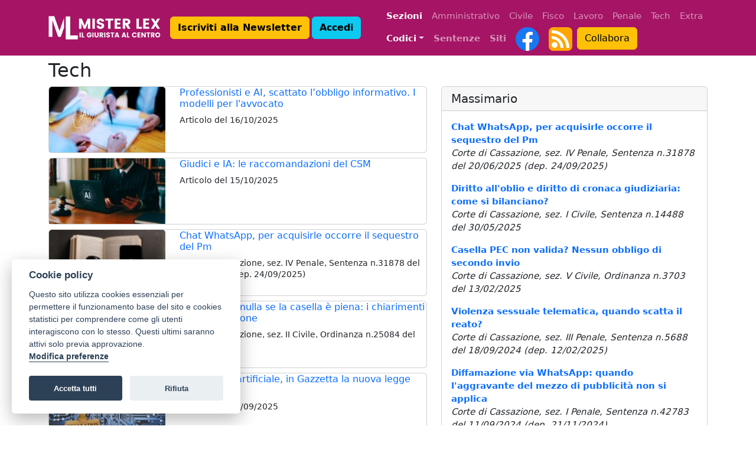

--- FILE ---
content_type: text/html; charset=utf-8
request_url: https://www.misterlex.it/tag/tech/
body_size: 5317
content:

<!doctype html><html lang="it"><head><!-- Global site tag (gtag.js) - Google Analytics --><script type="text/plain" data-cookiecategory="analytics" async src="https://www.googletagmanager.com/gtag/js?id=G-GZNZG983XF" type="text/plain" data-cookiecategory="analytics"></script><script type="text/plain" data-cookiecategory="analytics" type="text/plain" data-cookiecategory="analytics">
    window.dataLayer = window.dataLayer || [];
    function gtag(){dataLayer.push(arguments);}
    gtag('js', new Date());

    gtag('config', 'G-GZNZG983XF');
    </script><link rel="stylesheet" href="https://cdn.jsdelivr.net/gh/orestbida/cookieconsent@v2.8.0/dist/cookieconsent.css"><script defer src="https://cdn.jsdelivr.net/gh/orestbida/cookieconsent@v2.8.0/dist/cookieconsent.js"></script><script defer>
    window.addEventListener('load', function () {
        function fetchCreateCookiePost(url, csrf_token, body, cc) {
            var dataResponse = null

            fetch(url, {
                method: 'POST',
                credentials: 'same-origin',
                headers: {
                    'Accept': 'application/json',
                    'X-Requested-With': 'XMLHttpRequest',
                    'X-CSRFToken': csrf_token,
                },
                body: body
            }).then(response => {
                return response.json();
            }).then(data => {
                cc.set('data', {
                    value: {
                        token: data['consent_token']
                    }
                });
            })
        }

        // obtain plugin
        var cc = initCookieConsent();

        // run plugin with your configuration
        cc.run({
            current_lang: 'it',
            autoclear_cookies: true,
            page_scripts: true,
            cookie_name: 'cookieConsent',
            cookie_path: '/tag/tech/',
            revision: 8,

            gui_options: {
                consent_modal: {
                    layout: 'box',
                    position: 'bottom left',
                    transition: 'slide',
                    swap_buttons: false
                },
                settings_modal: {
                    layout: 'box',
                    position: 'left',
                    transition: 'slide'
                }
            },

            onFirstAction: function (user_preferences, cookie) {
                var dataform = new FormData();
                dataform.append('user_preferences', cookie['level']);
                dataform.append('request_url', window.location.href);

                fetchCreateCookiePost('/django-gdpr-solution/create-cookie/', '68pujFslcFfsqcm4PaJQglIIYYHYfVzQHLDjf3QnqmhyneHcvOGqdzlyfEb1lBoy', dataform, cc)
            },

            onChange: function (cookie, changed_categories) {
                var dataform = new FormData();
                dataform.append('user_preferences', cookie['level']);
                dataform.append('request_url', window.location.href);

                fetchCreateCookiePost('/django-gdpr-solution/create-cookie/', '68pujFslcFfsqcm4PaJQglIIYYHYfVzQHLDjf3QnqmhyneHcvOGqdzlyfEb1lBoy', dataform, cc)
            },

            languages: {
                'it': {
                    consent_modal: {
                        title: 'Cookie policy',
                        description: 'Questo sito utilizza cookies essenziali per permettere il funzionamento base del sito e cookies statistici per comprendere come gli utenti interagiscono con lo stesso. Questi ultimi saranno attivi solo previa approvazione. <button type="button" data-cc="c-settings" class="cc-link">Modifica preferenze</button>',
                        revision_message: '',
                        primary_btn: {
                            
                            text: 'Accetta tutti',
                            
                            role: 'accept_all'
                        },
                        
                        secondary_btn: {
                            text: 'Rifiuta',
                            role: 'accept_necessary'
                        }
                        
                    },
                    settings_modal: {
                        title: 'Preferenze cookie',
                        save_settings_btn: 'Salva preferenze',
                        accept_all_btn: 'Accetta tutti',
                        reject_all_btn: 'Rifiuta',
                        close_btn_label: 'Close',
                        blocks: [
                            {
                                title: 'Utilizzo dei cookie',
                                description: 'Usiamo i cookie per garantire le funzionalità di base del sito web e per migliorare la tua esperienza online. Puoi scegliere per ogni categoria cosa attivare e disattivare quando vuoi. Per ulteriori dettagli relativi ai cookie e ad altri dati sensibili, si prega di leggere la Privacy Policy e la Cookie Policy.'
                            },
                            {
                                title: 'Tecnici e necessari',
                                description: 'Questi cookies necessari permettono il funzionamento base del sito, la gestione delle sessioni e la navigazione in sicurezza nel sito,',
                                toggle: {
                                    value: 'necessary',
                                    enabled: true,
                                    readonly: true
                                }
                            },
                            
                            
                            {
                                title: 'Performance e analisi',
                                description: 'Questi cookies raccolgono informazioni sull\'utilizzo del sito, le pagine visitate e i link cliccati. Tutti i dati sono anonimizzati non possono essere utilizzati per identificare gli utenti.',
                                toggle: {
                                    value: 'analytics',
                                    enabled: false,
                                    readonly: false
                                },
                            },
                            
                            
                            
                            
                        ]
                    }
                }
            }
        });
    });
</script><!-- Required meta tags --><meta charset="utf-8"><meta name="viewport" content="width=device-width, initial-scale=1, shrink-to-fit=no"><!-- CSS only --><link href="https://cdn.jsdelivr.net/npm/bootstrap@5.2.2/dist/css/bootstrap.min.css" rel="stylesheet" integrity="sha384-Zenh87qX5JnK2Jl0vWa8Ck2rdkQ2Bzep5IDxbcnCeuOxjzrPF/et3URy9Bv1WTRi" crossorigin="anonymous"><link rel="stylesheet" href="/static/bancadati/style3.css"><title>Mister Lex | Tech</title><meta content="Sezione Tech | Misterlex" name="description" /><link rel="icon" type="image/x-icon" href="/static/img/favicon.ico"></head><body style="padding-top:100px; font-size:15px"><nav class="navbar navbar-expand-lg bg-primary navbar-dark fixed-top"><div class="container maxWidth"><a class="navbar-brand" href="/"><img src="/media/_versions/misterlex/misterlex_logo_trasp_small.png" alt="Mister Lex" height="40" width="50"><img src="/media/_versions/misterlex/misterlex_header_trasp_small.png" alt="Il Giurista al Centro"></a><button class="navbar-toggler" type="button" 
        data-bs-toggle="collapse" 
        data-bs-target="#collapsibleNavbarUser"
        aria-controls="collapsibleNavbarUser" aria-expanded="false" aria-label="Toggle navigation"
        ><span class="user-navbar-toggler-icon navbar-toggler-icon"></span></button><div class="collapse navbar-collapse" id="collapsibleNavbarUser"><ul class="navbar-nav navbar-nav-scroll"><li class="navbar-item"><a class="btn btn-warning me-1" href="/register" role="button"><b>Iscriviti alla Newsletter</b></a><a class="btn btn-info me-1" href="/accounts/login/?next=/" role="button"><b>Accedi</b></a></li></ul></div><button class="navbar-toggler" type="button" 
        data-bs-toggle="collapse" 
        data-bs-target="#collapsibleNavbar"
        aria-controls="collapsibleNavbar" aria-expanded="false" aria-label="Toggle navigation"
        ><span class="navbar-toggler-icon"></span></button><div class="collapse navbar-collapse justify-content-end" id="collapsibleNavbar"><div class="d-flex flex-column align-items-start navbar-nav navbar-nav-scroll" ><!-- n1 --><ul class="navbar-nav"><span class="navbar-text text-white px-2"><b>Sezioni</b></span><li class="nav-item"><a class="nav-link" href="/tag/amministrativo/">Amministrativo</a></li><li class="nav-item"><a class="nav-link" href="/tag/civile/">Civile</a></li><li class="nav-item"><a class="nav-link" href="/tag/fisco/">Fisco</a></li><li class="nav-item"><a class="nav-link" href="/tag/lavoro/">Lavoro</a></li><li class="nav-item"><a class="nav-link" href="/tag/penale/">Penale</a></li><li class="nav-item"><a class="nav-link" href="/tag/tech/">Tech</a></li><li class="nav-item"><a class="nav-link" href="/tag/extra/">Extra</a></li></ul><!-- n2 --><ul class="navbar-nav"><li class="nav-item dropdown"><a class="nav-link dropdown-toggle text-white" href="#" id="navbarDropdown" role="button" data-bs-toggle="dropdown" aria-expanded="false"><strong>Codici</strong></a><ul class="dropdown-menu" aria-labelledby="navbarDropdown"><li><a class="dropdown-item"  href="/codice-civile/">Codice Civile</a></li><li><a class="dropdown-item"  href="/codice-procedura-civile/">Codice di Procedura Civile</a></li><li><a class="dropdown-item"  href="/codice-penale/">Codice Penale</a></li><li><a class="dropdown-item"  href="/codice-procedura-penale/">Codice di Procedura Penale</a></li><li><a class="dropdown-item" href="/costituzione/">Costituzione</a></li><li><hr class="dropdown-divider"></li><li><a class="dropdown-item" href="/codice-assicurazioni/">Codice delle Assicurazioni Private</a></li><li><a class="dropdown-item" href="/codice-contratti-pubblici/">Codice dei Contratti Pubblici</a></li><li><a class="dropdown-item" href="/codice-crisi/">Codice della Crisi d'Impresa e dell'Insolvenza</a></li><li><a class="dropdown-item" href="/codice-strada/">Codice della Strada</a></li><li><a class="dropdown-item" href="/gdpr/">GDPR</a></li><li><a class="dropdown-item" href="/testo-unico-stupefacenti/">T.U. Stupefacenti</a></li></ul></li><li class="nav-item"><a class="nav-link" href="/sentenze/"><strong>Sentenze</strong></a></li><li class="nav-item"><a class="nav-link" href="/siti/"><strong>Siti</strong></a></li><li class="nav-item"><a class="nav-link py-0" href="https://www.facebook.com/misterlex.it" target="_blank"><img src="/static/img/facebook.svg" width="40" height="40" alt="Pagina Facebook"></a></li><li class="nav-item"><a class="nav-link py-0" href="https://www.misterlex.it/misterlex/feed/"><img src="/static/img/rss.svg" width="40" height="40" alt="Feed RSS"></a></li><li class="nav-item  justify-content-end"><a class="btn btn-warning" href="/misterlex/collabora" role="button">Collabora</a></li></ul></div></div></div></nav><div class="container maxWidth"><div class="row"><div class="col-12"><h2>Tech</h2><div class="row g-4"><div class="col-12 col-lg-7"><div class="row g-2"><div class="col-12"><div class="card"><div class="row"><div class="col-12 col-lg-5 col-xl-4 col-xxl-3"><img src="/media/_versions/tech/documento-firma-ai_small.jpg" class="card-img-top"></div><div class="col-12 col-lg-7 col-xl-8 col-xxl-9"><div class="card-body p-0"><h6 class="card-title"><a href="/doc/professionisti-ai-obbligo-informativo/" class="text-decoration-none">Professionisti e AI, scattato l’obbligo informativo. I modelli per l&#x27;avvocato</a></h6><h6 class="card-title"><small>Articolo del 16/10/2025</small></h6></div></div></div></div></div><div class="col-12"><div class="card"><div class="row"><div class="col-12 col-lg-5 col-xl-4 col-xxl-3"><img src="/media/_versions/tech/giudice-ai-computer_small.jpg" class="card-img-top"></div><div class="col-12 col-lg-7 col-xl-8 col-xxl-9"><div class="card-body p-0"><h6 class="card-title"><a href="/doc/giudici-ia-raccomandazioni-csm/" class="text-decoration-none">Giudici e IA: le raccomandazioni del CSM</a></h6><h6 class="card-title"><small>Articolo del 15/10/2025</small></h6></div></div></div></div></div><div class="col-12"><div class="card"><div class="row"><div class="col-12 col-lg-5 col-xl-4 col-xxl-3"><img src="/media/_versions/penale/telefono-whatsapp-giustizia_small.jpg" class="card-img-top"></div><div class="col-12 col-lg-7 col-xl-8 col-xxl-9"><div class="card-body p-0"><h6 class="card-title"><a href="/cassazione-penale/2025/31878/" class="text-decoration-none">Chat WhatsApp, per acquisirle occorre il sequestro del Pm</a></h6><h6 class="card-title"><small>Corte di Cassazione, sez. IV Penale, Sentenza n.31878 del 20/06/2025 (dep. 24/09/2025)</small></h6></div></div></div></div></div><div class="col-12"><div class="card"><div class="row"><div class="col-12 col-lg-5 col-xl-4 col-xxl-3"><img src="/media/_versions/tech/email-delivery-failed_small.jpg" class="card-img-top"></div><div class="col-12 col-lg-7 col-xl-8 col-xxl-9"><div class="card-body p-0"><h6 class="card-title"><a href="/cassazione-civile/2025/25084/" class="text-decoration-none">Notifica PEC nulla se la casella è piena: i chiarimenti della Cassazione</a></h6><h6 class="card-title"><small>Corte di Cassazione, sez. II Civile, Ordinanza n.25084 del 12/09/2025</small></h6></div></div></div></div></div><div class="col-12"><div class="card"><div class="row"><div class="col-12 col-lg-5 col-xl-4 col-xxl-3"><img src="/media/_versions/tech/ai-regulation_small.jpg" class="card-img-top"></div><div class="col-12 col-lg-7 col-xl-8 col-xxl-9"><div class="card-body p-0"><h6 class="card-title"><a href="/doc/intelligenza-artificiale-legge-delega/" class="text-decoration-none">Intelligenza artificiale, in Gazzetta la nuova legge con deleghe</a></h6><h6 class="card-title"><small>Articolo del 26/09/2025</small></h6></div></div></div></div></div><div class="col-12"><div class="card"><div class="row"><div class="col-12 col-lg-5 col-xl-4 col-xxl-3"><img src="/media/_versions/penale/polizia-computer_small.jpg" class="card-img-top"></div><div class="col-12 col-lg-7 col-xl-8 col-xxl-9"><div class="card-body p-0"><h6 class="card-title"><a href="/cassazione-penale/2025/30516/" class="text-decoration-none">Accesso abusivo a sistema informatico: rileva l’overruling sfavorevole?</a></h6><h6 class="card-title"><small>Corte di Cassazione, sez. V Penale, Sentenza n.30516 del 12/06/2025 (dep. 10/09/2025)</small></h6></div></div></div></div></div><div class="col-12"><div class="card"><div class="row"><div class="col-12 col-lg-5 col-xl-4 col-xxl-3"><img src="/media/_versions/tech/pc-google-mani_small.jpg" class="card-img-top"></div><div class="col-12 col-lg-7 col-xl-8 col-xxl-9"><div class="card-body p-0"><h6 class="card-title"><a href="/cassazione-civile/2025/14488/" class="text-decoration-none">Diritto all&#x27;oblio e diritto di cronaca giudiziaria: come si bilanciano?</a></h6><h6 class="card-title"><small>Corte di Cassazione, sez. I Civile, Sentenza n.14488 del 30/05/2025</small></h6></div></div></div></div></div><div class="col-12"><div class="card"><div class="row"><div class="col-12 col-lg-5 col-xl-4 col-xxl-3"><img src="/media/_versions/penale/donna-telefonino-rabbia_small.jpg" class="card-img-top"></div><div class="col-12 col-lg-7 col-xl-8 col-xxl-9"><div class="card-body p-0"><h6 class="card-title"><a href="/cassazione-penale/2025/20392/" class="text-decoration-none">Diffamazione su Facebook, rileva la provocazione se i fatti sono risalenti?</a></h6><h6 class="card-title"><small>Corte di Cassazione, sez. V Penale, Sentenza n.20392 del 01/04/2025 (dep. 03/06/2025)</small></h6></div></div></div></div></div><div class="col-12"><div class="card"><div class="row"><div class="col-12 col-lg-5 col-xl-4 col-xxl-3"><img src="/media/_versions/tech/avvocato-robot_small.jpg" class="card-img-top"></div><div class="col-12 col-lg-7 col-xl-8 col-xxl-9"><div class="card-body p-0"><h6 class="card-title"><a href="/doc/regno-unitostudio-legaleservizi-ai/" class="text-decoration-none">UK, nasce il primo studio legale con servizi erogati solo da intelligenza artificiale</a></h6><h6 class="card-title"><small>Articolo del 16/05/2025</small></h6></div></div></div></div></div><div class="col-12"><div class="card"><div class="row"><div class="col-12 col-lg-5 col-xl-4 col-xxl-3"><img src="/media/_versions/avvocati/avvocato-pc-elenco-sentenze_small.jpg" class="card-img-top"></div><div class="col-12 col-lg-7 col-xl-8 col-xxl-9"><div class="card-body p-0"><h6 class="card-title"><a href="/tribunale/firenze/2025/20250314/" class="text-decoration-none">Sentenze inventate da ChatGPT nella memoria: scatta la lite temeraria?</a></h6><h6 class="card-title"><small>Tribunale Firenze, Ordinanza , sez. imprese del 14/03/2025</small></h6></div></div></div></div></div><ul class="pagination justify-content-center pagination-lg"><li class="page-item active"><a class="page-link" href="#">1</a></li><li class="page-item"><a class="page-link" href="/tag/tech/2/">Successiva</a></li></ul></div></div><div class="col-12 col-lg-5"><div class="card h-100"><h5 class="card-header">Massimario</h5><div class="card-body"><p class="card-text"><b><a href="/cassazione-penale/2025/31878/" class="text-decoration-none">Chat WhatsApp, per acquisirle occorre il sequestro del Pm</a></b><br /><i>Corte di Cassazione, sez. IV Penale, Sentenza n.31878 del 20/06/2025 (dep. 24/09/2025)</i></p><p class="card-text"><b><a href="/cassazione-civile/2025/14488/" class="text-decoration-none">Diritto all&#x27;oblio e diritto di cronaca giudiziaria: come si bilanciano?</a></b><br /><i>Corte di Cassazione, sez. I Civile, Sentenza n.14488 del 30/05/2025</i></p><p class="card-text"><b><a href="/cassazione-civile/2025/3703/" class="text-decoration-none">Casella PEC non valida? Nessun obbligo di secondo invio</a></b><br /><i>Corte di Cassazione, sez. V Civile, Ordinanza n.3703 del 13/02/2025</i></p><p class="card-text"><b><a href="/cassazione-penale/2025/5688/" class="text-decoration-none">Violenza sessuale telematica, quando scatta il reato?</a></b><br /><i>Corte di Cassazione, sez. III Penale, Sentenza n.5688 del 18/09/2024 (dep. 12/02/2025)</i></p><p class="card-text"><b><a href="/cassazione-penale/2024/42783/" class="text-decoration-none">Diffamazione via WhatsApp: quando l&#x27;aggravante del mezzo di pubblicità non si applica</a></b><br /><i>Corte di Cassazione, sez. I Penale, Sentenza n.42783 del 11/09/2024 (dep. 21/11/2024)</i></p><p class="card-text"><b><a href="/cassazione-civile/2024/28452/" class="text-decoration-none">Notifica via PEC di atto processuale eseguita dall&#x27;avvocato, disciplina precedente al  Dlgs n. 149 del 2022, attestazione di &quot;casella piena&quot;, conseguenze</a></b><br /><i>Corte di Cassazione, sez. Unite Civile, Sentenza n.28452 del 05/11/2024</i></p><p class="card-text"><b><a href="/cassazione-civile/2024/26682/" class="text-decoration-none">Notifica via PEC a indirizzo non risultante dai pubblici registri è valida?</a></b><br /><i>Corte di Cassazione, sez. V Civile, Ordinanza n.26682 del 14/10/2024</i></p><p class="card-text"><b><a href="/cassazione-penale/2024/25401/" class="text-decoration-none">Intercettazioni con trojan horse sono utilizzabili in procedimenti diversi?</a></b><br /><i>Corte di Cassazione, sez. IV Penale, Sentenza n.25401 del 20/06/2024 (dep. 27/06/2024)</i></p><p class="card-text"><b><a href="/cassazione-civile/2024/11706/" class="text-decoration-none">Ricorso via pec, in quali casi il deposito è tempestivo?</a></b><br /><i>Corte di Cassazione, sez. I Civile, Ordinanza n.11706 del 02/05/2024</i></p></div></div></div></div><p></p></div></div><div class="row"><div class="col-12 bg-primary text-center text-white">
        
            ©2024 misterlex.it 
            - <a href="/cdn-cgi/l/email-protection" class="__cf_email__" data-cfemail="84f6e1e0e5feedebeae1c4e9edf7f0e1f6e8e1fcaaedf0">[email&#160;protected]</a>
            - <a href="/misterlex/privacy/">Privacy</a> - P.I. 02029690472

        
        </div></div></div><!-- JavaScript Bundle with Popper --><script data-cfasync="false" src="/cdn-cgi/scripts/5c5dd728/cloudflare-static/email-decode.min.js"></script><script src="https://cdn.jsdelivr.net/npm/bootstrap@5.2.2/dist/js/bootstrap.bundle.min.js" integrity="sha384-OERcA2EqjJCMA+/3y+gxIOqMEjwtxJY7qPCqsdltbNJuaOe923+mo//f6V8Qbsw3" crossorigin="anonymous"></script><!--
  <script async src="https://pagead2.googlesyndication.com/pagead/js/adsbygoogle.js?client=ca-pub-3750044692994035" crossorigin="anonymous"></script>
//--><script defer src="https://static.cloudflareinsights.com/beacon.min.js/vcd15cbe7772f49c399c6a5babf22c1241717689176015" integrity="sha512-ZpsOmlRQV6y907TI0dKBHq9Md29nnaEIPlkf84rnaERnq6zvWvPUqr2ft8M1aS28oN72PdrCzSjY4U6VaAw1EQ==" data-cf-beacon='{"version":"2024.11.0","token":"f267185e201b453d8399881096ac03de","r":1,"server_timing":{"name":{"cfCacheStatus":true,"cfEdge":true,"cfExtPri":true,"cfL4":true,"cfOrigin":true,"cfSpeedBrain":true},"location_startswith":null}}' crossorigin="anonymous"></script>
</body></html>

--- FILE ---
content_type: text/css
request_url: https://www.misterlex.it/static/bancadati/style3.css
body_size: 147
content:
.crop-text-6 {
    -webkit-line-clamp: 6;
    overflow : hidden;
    text-overflow: ellipsis;
    display: -webkit-box;
    -webkit-box-orient: vertical;
  }

  .crop-text-5 {
    -webkit-line-clamp: 5;
    overflow : hidden;
    text-overflow: ellipsis;
    display: -webkit-box;
    -webkit-box-orient: vertical;
  }

  .bg-primary {
    background-color: #a51465 !important;
  }

  .user-navbar-toggler-icon {
    background-image: url("data:image/svg+xml;charset=utf8,%3C?xml version='1.0' encoding='UTF-8' standalone='no'?%3E%3C!-- Written by Treer (gitlab.com/Treer) --%3E%3Csvg version='1.1' xmlns='http://www.w3.org/2000/svg' xmlns:xlink='http://www.w3.org/1999/xlink' width='600' height='600' stroke='white' stroke-width='40' fill='none'%3E%3Ctitle%3EAbstract user icon%3C/title%3E%3Ccircle cx='300' cy='300' r='265' /%3E%3Ccircle cx='300' cy='230' r='115' /%3E%3Cpath d='M106.81863443903,481.4 a205,205 1 0,1 386.36273112194,0' stroke-linecap='butt' /%3E%3C/svg%3E") !important;
  }